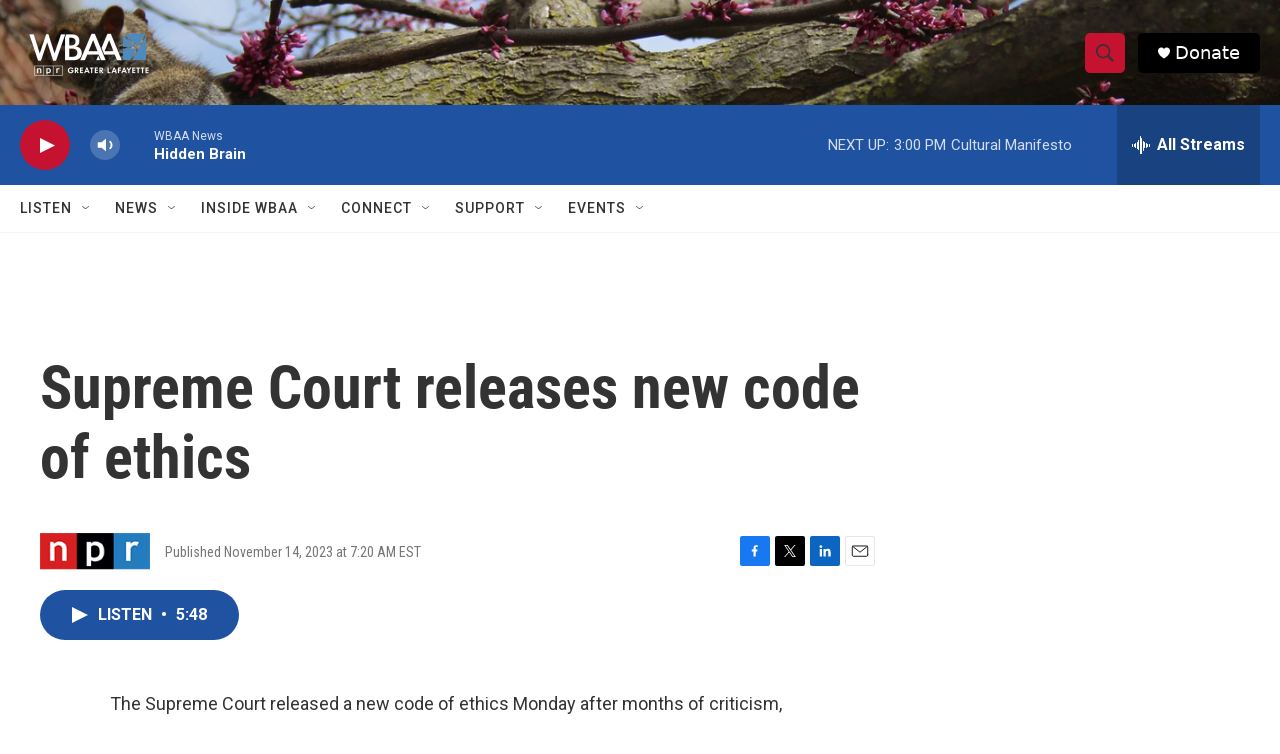

--- FILE ---
content_type: text/html; charset=utf-8
request_url: https://www.google.com/recaptcha/api2/aframe
body_size: 266
content:
<!DOCTYPE HTML><html><head><meta http-equiv="content-type" content="text/html; charset=UTF-8"></head><body><script nonce="9QLCpfcNT0TQodpaAl30Cw">/** Anti-fraud and anti-abuse applications only. See google.com/recaptcha */ try{var clients={'sodar':'https://pagead2.googlesyndication.com/pagead/sodar?'};window.addEventListener("message",function(a){try{if(a.source===window.parent){var b=JSON.parse(a.data);var c=clients[b['id']];if(c){var d=document.createElement('img');d.src=c+b['params']+'&rc='+(localStorage.getItem("rc::a")?sessionStorage.getItem("rc::b"):"");window.document.body.appendChild(d);sessionStorage.setItem("rc::e",parseInt(sessionStorage.getItem("rc::e")||0)+1);localStorage.setItem("rc::h",'1768679572549');}}}catch(b){}});window.parent.postMessage("_grecaptcha_ready", "*");}catch(b){}</script></body></html>